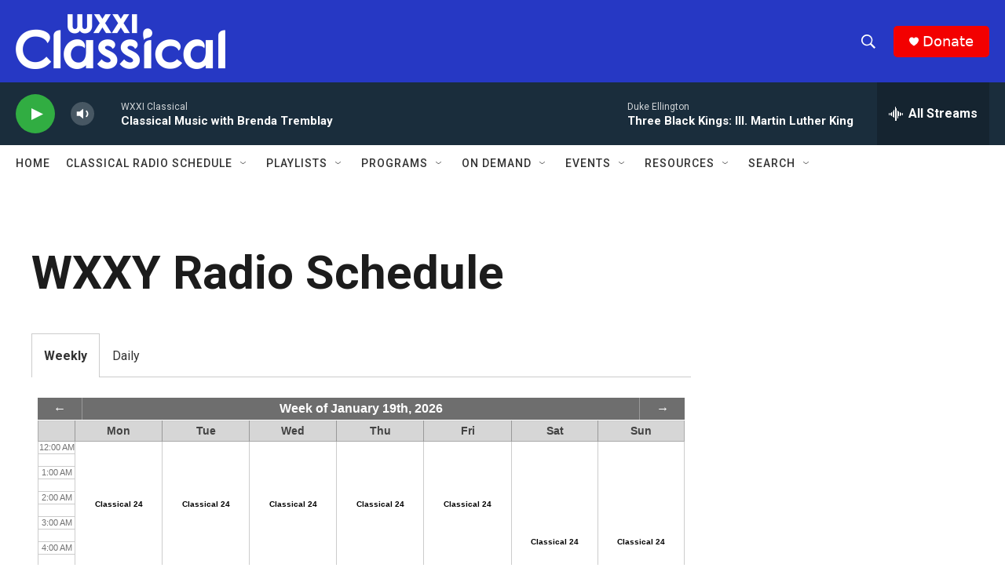

--- FILE ---
content_type: text/html; charset=utf-8
request_url: https://www.google.com/recaptcha/api2/aframe
body_size: 267
content:
<!DOCTYPE HTML><html><head><meta http-equiv="content-type" content="text/html; charset=UTF-8"></head><body><script nonce="WXAaNQNAt-JlJ7LO3WyEaw">/** Anti-fraud and anti-abuse applications only. See google.com/recaptcha */ try{var clients={'sodar':'https://pagead2.googlesyndication.com/pagead/sodar?'};window.addEventListener("message",function(a){try{if(a.source===window.parent){var b=JSON.parse(a.data);var c=clients[b['id']];if(c){var d=document.createElement('img');d.src=c+b['params']+'&rc='+(localStorage.getItem("rc::a")?sessionStorage.getItem("rc::b"):"");window.document.body.appendChild(d);sessionStorage.setItem("rc::e",parseInt(sessionStorage.getItem("rc::e")||0)+1);localStorage.setItem("rc::h",'1768828459721');}}}catch(b){}});window.parent.postMessage("_grecaptcha_ready", "*");}catch(b){}</script></body></html>

--- FILE ---
content_type: text/javascript; charset=utf-8
request_url: https://api.composer.nprstations.org/v1/widget/57a9ecc5e1c82b0b1f6ba784/week?callback=jQuery17206237100610154587_1768828457998&format=jsonp&date=2026-01-19%2C2026-01-25&times=true&_=1768828458356
body_size: 5622
content:
/**/ typeof jQuery17206237100610154587_1768828457998 === 'function' && jQuery17206237100610154587_1768828457998("<!--WEEKLY WIDGET --><div class=\"whatson-content\"><table width=\"100%\" border=\"0\" cellspacing=\"0\" cellpadding=\"0\" class=\"weekly\"><thead><tr><th class=\"whatson-startTime\"></th><th class=\"whatson-weekday\">Mon</th><th class=\"whatson-weekday\">Tue</th><th class=\"whatson-weekday\">Wed</th><th class=\"whatson-weekday\">Thu</th><th class=\"whatson-weekday\">Fri</th><th class=\"whatson-weekday\">Sat</th><th class=\"whatson-weekday\">Sun</th></tr></thead><tbody><tr><td class=\"whatson-startTime\" >12:00 AM</td><td rowspan=\"300\" class=\"weekly_program_name\"><a href=\"https://www.wxxiclassical.org/show/classical-24\" target=\"_blank\"><strong>Classical 24</strong><p>A nationally syndicated classical music service dedicated to live classical music</p></a></td><td rowspan=\"300\" class=\"weekly_program_name\"><a href=\"https://www.wxxiclassical.org/show/classical-24\" target=\"_blank\"><strong>Classical 24</strong><p>A nationally syndicated classical music service dedicated to live classical music</p></a></td><td rowspan=\"300\" class=\"weekly_program_name\"><a href=\"https://www.wxxiclassical.org/show/classical-24\" target=\"_blank\"><strong>Classical 24</strong><p>A nationally syndicated classical music service dedicated to live classical music</p></a></td><td rowspan=\"300\" class=\"weekly_program_name\"><a href=\"https://www.wxxiclassical.org/show/classical-24\" target=\"_blank\"><strong>Classical 24</strong><p>A nationally syndicated classical music service dedicated to live classical music</p></a></td><td rowspan=\"300\" class=\"weekly_program_name\"><a href=\"https://www.wxxiclassical.org/show/classical-24\" target=\"_blank\"><strong>Classical 24</strong><p>A nationally syndicated classical music service dedicated to live classical music</p></a></td><td rowspan=\"480\" class=\"weekly_program_name\"><a href=\"https://www.wxxiclassical.org/show/classical-24\" target=\"_blank\"><strong>Classical 24</strong><p>A nationally syndicated classical music service dedicated to live classical music</p></a></td><td rowspan=\"480\" class=\"weekly_program_name\"><a href=\"https://www.wxxiclassical.org/show/classical-24\" target=\"_blank\"><strong>Classical 24</strong><p>A nationally syndicated classical music service dedicated to live classical music</p></a></td></tr><tr><td></td></tr><tr><td></td></tr><tr><td></td></tr><tr><td></td></tr><tr><td></td></tr><tr><td></td></tr><tr><td></td></tr><tr><td></td></tr><tr><td></td></tr><tr><td></td></tr><tr><td></td></tr><tr><td></td></tr><tr><td></td></tr><tr><td></td></tr><tr><td></td></tr><tr><td></td></tr><tr><td></td></tr><tr><td></td></tr><tr><td></td></tr><tr><td></td></tr><tr><td></td></tr><tr><td></td></tr><tr><td></td></tr><tr><td></td></tr><tr><td></td></tr><tr><td></td></tr><tr><td></td></tr><tr><td></td></tr><tr><td></td></tr><tr><td class=\"whatson-startTime\" >&nbsp;</td></tr><tr><td></td></tr><tr><td></td></tr><tr><td></td></tr><tr><td></td></tr><tr><td></td></tr><tr><td></td></tr><tr><td></td></tr><tr><td></td></tr><tr><td></td></tr><tr><td></td></tr><tr><td></td></tr><tr><td></td></tr><tr><td></td></tr><tr><td></td></tr><tr><td></td></tr><tr><td></td></tr><tr><td></td></tr><tr><td></td></tr><tr><td></td></tr><tr><td></td></tr><tr><td></td></tr><tr><td></td></tr><tr><td></td></tr><tr><td></td></tr><tr><td></td></tr><tr><td></td></tr><tr><td></td></tr><tr><td></td></tr><tr><td></td></tr><tr><td class=\"whatson-startTime\" >1:00 AM</td></tr><tr><td></td></tr><tr><td></td></tr><tr><td></td></tr><tr><td></td></tr><tr><td></td></tr><tr><td></td></tr><tr><td></td></tr><tr><td></td></tr><tr><td></td></tr><tr><td></td></tr><tr><td></td></tr><tr><td></td></tr><tr><td></td></tr><tr><td></td></tr><tr><td></td></tr><tr><td></td></tr><tr><td></td></tr><tr><td></td></tr><tr><td></td></tr><tr><td></td></tr><tr><td></td></tr><tr><td></td></tr><tr><td></td></tr><tr><td></td></tr><tr><td></td></tr><tr><td></td></tr><tr><td></td></tr><tr><td></td></tr><tr><td></td></tr><tr><td class=\"whatson-startTime\" >&nbsp;</td></tr><tr><td></td></tr><tr><td></td></tr><tr><td></td></tr><tr><td></td></tr><tr><td></td></tr><tr><td></td></tr><tr><td></td></tr><tr><td></td></tr><tr><td></td></tr><tr><td></td></tr><tr><td></td></tr><tr><td></td></tr><tr><td></td></tr><tr><td></td></tr><tr><td></td></tr><tr><td></td></tr><tr><td></td></tr><tr><td></td></tr><tr><td></td></tr><tr><td></td></tr><tr><td></td></tr><tr><td></td></tr><tr><td></td></tr><tr><td></td></tr><tr><td></td></tr><tr><td></td></tr><tr><td></td></tr><tr><td></td></tr><tr><td></td></tr><tr><td class=\"whatson-startTime\" >2:00 AM</td></tr><tr><td></td></tr><tr><td></td></tr><tr><td></td></tr><tr><td></td></tr><tr><td></td></tr><tr><td></td></tr><tr><td></td></tr><tr><td></td></tr><tr><td></td></tr><tr><td></td></tr><tr><td></td></tr><tr><td></td></tr><tr><td></td></tr><tr><td></td></tr><tr><td></td></tr><tr><td></td></tr><tr><td></td></tr><tr><td></td></tr><tr><td></td></tr><tr><td></td></tr><tr><td></td></tr><tr><td></td></tr><tr><td></td></tr><tr><td></td></tr><tr><td></td></tr><tr><td></td></tr><tr><td></td></tr><tr><td></td></tr><tr><td></td></tr><tr><td class=\"whatson-startTime\" >&nbsp;</td></tr><tr><td></td></tr><tr><td></td></tr><tr><td></td></tr><tr><td></td></tr><tr><td></td></tr><tr><td></td></tr><tr><td></td></tr><tr><td></td></tr><tr><td></td></tr><tr><td></td></tr><tr><td></td></tr><tr><td></td></tr><tr><td></td></tr><tr><td></td></tr><tr><td></td></tr><tr><td></td></tr><tr><td></td></tr><tr><td></td></tr><tr><td></td></tr><tr><td></td></tr><tr><td></td></tr><tr><td></td></tr><tr><td></td></tr><tr><td></td></tr><tr><td></td></tr><tr><td></td></tr><tr><td></td></tr><tr><td></td></tr><tr><td></td></tr><tr><td class=\"whatson-startTime\" >3:00 AM</td></tr><tr><td></td></tr><tr><td></td></tr><tr><td></td></tr><tr><td></td></tr><tr><td></td></tr><tr><td></td></tr><tr><td></td></tr><tr><td></td></tr><tr><td></td></tr><tr><td></td></tr><tr><td></td></tr><tr><td></td></tr><tr><td></td></tr><tr><td></td></tr><tr><td></td></tr><tr><td></td></tr><tr><td></td></tr><tr><td></td></tr><tr><td></td></tr><tr><td></td></tr><tr><td></td></tr><tr><td></td></tr><tr><td></td></tr><tr><td></td></tr><tr><td></td></tr><tr><td></td></tr><tr><td></td></tr><tr><td></td></tr><tr><td></td></tr><tr><td class=\"whatson-startTime\" >&nbsp;</td></tr><tr><td></td></tr><tr><td></td></tr><tr><td></td></tr><tr><td></td></tr><tr><td></td></tr><tr><td></td></tr><tr><td></td></tr><tr><td></td></tr><tr><td></td></tr><tr><td></td></tr><tr><td></td></tr><tr><td></td></tr><tr><td></td></tr><tr><td></td></tr><tr><td></td></tr><tr><td></td></tr><tr><td></td></tr><tr><td></td></tr><tr><td></td></tr><tr><td></td></tr><tr><td></td></tr><tr><td></td></tr><tr><td></td></tr><tr><td></td></tr><tr><td></td></tr><tr><td></td></tr><tr><td></td></tr><tr><td></td></tr><tr><td></td></tr><tr><td class=\"whatson-startTime\" >4:00 AM</td></tr><tr><td></td></tr><tr><td></td></tr><tr><td></td></tr><tr><td></td></tr><tr><td></td></tr><tr><td></td></tr><tr><td></td></tr><tr><td></td></tr><tr><td></td></tr><tr><td></td></tr><tr><td></td></tr><tr><td></td></tr><tr><td></td></tr><tr><td></td></tr><tr><td></td></tr><tr><td></td></tr><tr><td></td></tr><tr><td></td></tr><tr><td></td></tr><tr><td></td></tr><tr><td></td></tr><tr><td></td></tr><tr><td></td></tr><tr><td></td></tr><tr><td></td></tr><tr><td></td></tr><tr><td></td></tr><tr><td></td></tr><tr><td></td></tr><tr><td class=\"whatson-startTime\" >&nbsp;</td></tr><tr><td></td></tr><tr><td></td></tr><tr><td></td></tr><tr><td></td></tr><tr><td></td></tr><tr><td></td></tr><tr><td></td></tr><tr><td></td></tr><tr><td></td></tr><tr><td></td></tr><tr><td></td></tr><tr><td></td></tr><tr><td></td></tr><tr><td></td></tr><tr><td></td></tr><tr><td></td></tr><tr><td></td></tr><tr><td></td></tr><tr><td></td></tr><tr><td></td></tr><tr><td></td></tr><tr><td></td></tr><tr><td></td></tr><tr><td></td></tr><tr><td></td></tr><tr><td></td></tr><tr><td></td></tr><tr><td></td></tr><tr><td></td></tr><tr><td class=\"whatson-startTime\" >5:00 AM</td><td rowspan=\"180\" class=\"weekly_program_name\"><a href=\"http://www.npr.org/programs/morning-edition/\" target=\"_blank\"><strong>Morning Edition</strong><p>Morning Edition takes listeners around the country and the world with two hours of multi-faceted stories and commentaries that inform, challenge and occasionally amuse.</p></a></td><td rowspan=\"180\" class=\"weekly_program_name\"><a href=\"http://www.npr.org/programs/morning-edition/\" target=\"_blank\"><strong>Morning Edition</strong><p>Morning Edition takes listeners around the country and the world with two hours of multi-faceted stories and commentaries that inform, challenge and occasionally amuse.</p></a></td><td rowspan=\"180\" class=\"weekly_program_name\"><a href=\"http://www.npr.org/programs/morning-edition/\" target=\"_blank\"><strong>Morning Edition</strong><p>Morning Edition takes listeners around the country and the world with two hours of multi-faceted stories and commentaries that inform, challenge and occasionally amuse.</p></a></td><td rowspan=\"180\" class=\"weekly_program_name\"><a href=\"http://www.npr.org/programs/morning-edition/\" target=\"_blank\"><strong>Morning Edition</strong><p>Morning Edition takes listeners around the country and the world with two hours of multi-faceted stories and commentaries that inform, challenge and occasionally amuse.</p></a></td><td rowspan=\"180\" class=\"weekly_program_name\"><a href=\"http://www.npr.org/programs/morning-edition/\" target=\"_blank\"><strong>Morning Edition</strong><p>Morning Edition takes listeners around the country and the world with two hours of multi-faceted stories and commentaries that inform, challenge and occasionally amuse.</p></a></td></tr><tr><td></td></tr><tr><td></td></tr><tr><td></td></tr><tr><td></td></tr><tr><td></td></tr><tr><td></td></tr><tr><td></td></tr><tr><td></td></tr><tr><td></td></tr><tr><td></td></tr><tr><td></td></tr><tr><td></td></tr><tr><td></td></tr><tr><td></td></tr><tr><td></td></tr><tr><td></td></tr><tr><td></td></tr><tr><td></td></tr><tr><td></td></tr><tr><td></td></tr><tr><td></td></tr><tr><td></td></tr><tr><td></td></tr><tr><td></td></tr><tr><td></td></tr><tr><td></td></tr><tr><td></td></tr><tr><td></td></tr><tr><td></td></tr><tr><td class=\"whatson-startTime\" >&nbsp;</td></tr><tr><td></td></tr><tr><td></td></tr><tr><td></td></tr><tr><td></td></tr><tr><td></td></tr><tr><td></td></tr><tr><td></td></tr><tr><td></td></tr><tr><td></td></tr><tr><td></td></tr><tr><td></td></tr><tr><td></td></tr><tr><td></td></tr><tr><td></td></tr><tr><td></td></tr><tr><td></td></tr><tr><td></td></tr><tr><td></td></tr><tr><td></td></tr><tr><td></td></tr><tr><td></td></tr><tr><td></td></tr><tr><td></td></tr><tr><td></td></tr><tr><td></td></tr><tr><td></td></tr><tr><td></td></tr><tr><td></td></tr><tr><td></td></tr><tr><td class=\"whatson-startTime\" >6:00 AM</td></tr><tr><td></td></tr><tr><td></td></tr><tr><td></td></tr><tr><td></td></tr><tr><td></td></tr><tr><td></td></tr><tr><td></td></tr><tr><td></td></tr><tr><td></td></tr><tr><td></td></tr><tr><td></td></tr><tr><td></td></tr><tr><td></td></tr><tr><td></td></tr><tr><td></td></tr><tr><td></td></tr><tr><td></td></tr><tr><td></td></tr><tr><td></td></tr><tr><td></td></tr><tr><td></td></tr><tr><td></td></tr><tr><td></td></tr><tr><td></td></tr><tr><td></td></tr><tr><td></td></tr><tr><td></td></tr><tr><td></td></tr><tr><td></td></tr><tr><td class=\"whatson-startTime\" >&nbsp;</td></tr><tr><td></td></tr><tr><td></td></tr><tr><td></td></tr><tr><td></td></tr><tr><td></td></tr><tr><td></td></tr><tr><td></td></tr><tr><td></td></tr><tr><td></td></tr><tr><td></td></tr><tr><td></td></tr><tr><td></td></tr><tr><td></td></tr><tr><td></td></tr><tr><td></td></tr><tr><td></td></tr><tr><td></td></tr><tr><td></td></tr><tr><td></td></tr><tr><td></td></tr><tr><td></td></tr><tr><td></td></tr><tr><td></td></tr><tr><td></td></tr><tr><td></td></tr><tr><td></td></tr><tr><td></td></tr><tr><td></td></tr><tr><td></td></tr><tr><td class=\"whatson-startTime\" >7:00 AM</td></tr><tr><td></td></tr><tr><td></td></tr><tr><td></td></tr><tr><td></td></tr><tr><td></td></tr><tr><td></td></tr><tr><td></td></tr><tr><td></td></tr><tr><td></td></tr><tr><td></td></tr><tr><td></td></tr><tr><td></td></tr><tr><td></td></tr><tr><td></td></tr><tr><td></td></tr><tr><td></td></tr><tr><td></td></tr><tr><td></td></tr><tr><td></td></tr><tr><td></td></tr><tr><td></td></tr><tr><td></td></tr><tr><td></td></tr><tr><td></td></tr><tr><td></td></tr><tr><td></td></tr><tr><td></td></tr><tr><td></td></tr><tr><td></td></tr><tr><td class=\"whatson-startTime\" >&nbsp;</td></tr><tr><td></td></tr><tr><td></td></tr><tr><td></td></tr><tr><td></td></tr><tr><td></td></tr><tr><td></td></tr><tr><td></td></tr><tr><td></td></tr><tr><td></td></tr><tr><td></td></tr><tr><td></td></tr><tr><td></td></tr><tr><td></td></tr><tr><td></td></tr><tr><td></td></tr><tr><td></td></tr><tr><td></td></tr><tr><td></td></tr><tr><td></td></tr><tr><td></td></tr><tr><td></td></tr><tr><td></td></tr><tr><td></td></tr><tr><td></td></tr><tr><td></td></tr><tr><td></td></tr><tr><td></td></tr><tr><td></td></tr><tr><td></td></tr><tr><td class=\"whatson-startTime\" >8:00 AM</td><td rowspan=\"120\" class=\"weekly_program_name\"><a href=\"https://www.wxxiclassical.org/show/classical-music-with-brenda-tremblay\" target=\"_blank\"><strong>Classical Music with Brenda Tremblay</strong><p>Brenda Tremblay is the host and producer of Classical 91.5 FM on weekday mornings.  You'll hear classical music, arts features, the Writer's Almanac and the Composer's Datebook.</p></a></td><td rowspan=\"120\" class=\"weekly_program_name\"><a href=\"https://www.wxxiclassical.org/show/classical-music-with-brenda-tremblay\" target=\"_blank\"><strong>Classical Music with Brenda Tremblay</strong><p>Brenda Tremblay is the host and producer of Classical 91.5 FM on weekday mornings.  You'll hear classical music, arts features, the Writer's Almanac and the Composer's Datebook.</p></a></td><td rowspan=\"120\" class=\"weekly_program_name\"><a href=\"https://www.wxxiclassical.org/show/classical-music-with-brenda-tremblay\" target=\"_blank\"><strong>Classical Music with Brenda Tremblay</strong><p>Brenda Tremblay is the host and producer of Classical 91.5 FM on weekday mornings.  You'll hear classical music, arts features, the Writer's Almanac and the Composer's Datebook.</p></a></td><td rowspan=\"120\" class=\"weekly_program_name\"><a href=\"https://www.wxxiclassical.org/show/classical-music-with-brenda-tremblay\" target=\"_blank\"><strong>Classical Music with Brenda Tremblay</strong><p>Brenda Tremblay is the host and producer of Classical 91.5 FM on weekday mornings.  You'll hear classical music, arts features, the Writer's Almanac and the Composer's Datebook.</p></a></td><td rowspan=\"120\" class=\"weekly_program_name\"><a href=\"https://www.wxxiclassical.org/show/classical-music-with-brenda-tremblay\" target=\"_blank\"><strong>Classical Music with Brenda Tremblay</strong><p>Brenda Tremblay is the host and producer of Classical 91.5 FM on weekday mornings.  You'll hear classical music, arts features, the Writer's Almanac and the Composer's Datebook.</p></a></td><td rowspan=\"120\" class=\"weekly_program_name\"><a href=\"http://www.npr.org/programs/weekend-edition-saturday/\" target=\"_blank\"><strong>Weekend Edition</strong><p>The program wraps up the week's news and offers a mix of analysis and features on a wide range of topics, including arts, sports, entertainment, and human interest stories.</p></a></td><td rowspan=\"120\" class=\"weekly_program_name\"><a href=\"https://www.wxxiclassical.org/show/with-heart-and-voice\" target=\"_blank\"><strong>With Heart and Voice</strong><p>With Heart and Voice presents sacred music that spans the full range of Western classical music, from the Gothic period through the 21st century, with occasional surprises from the non-western tradition. The program, hosted by Peter DuBois, celebrates the seasons of the liturgical year and focuses on the richness and beauty of sacred music.</p></a></td></tr><tr><td></td></tr><tr><td></td></tr><tr><td></td></tr><tr><td></td></tr><tr><td></td></tr><tr><td></td></tr><tr><td></td></tr><tr><td></td></tr><tr><td></td></tr><tr><td></td></tr><tr><td></td></tr><tr><td></td></tr><tr><td></td></tr><tr><td></td></tr><tr><td></td></tr><tr><td></td></tr><tr><td></td></tr><tr><td></td></tr><tr><td></td></tr><tr><td></td></tr><tr><td></td></tr><tr><td></td></tr><tr><td></td></tr><tr><td></td></tr><tr><td></td></tr><tr><td></td></tr><tr><td></td></tr><tr><td></td></tr><tr><td></td></tr><tr><td class=\"whatson-startTime\" >&nbsp;</td></tr><tr><td></td></tr><tr><td></td></tr><tr><td></td></tr><tr><td></td></tr><tr><td></td></tr><tr><td></td></tr><tr><td></td></tr><tr><td></td></tr><tr><td></td></tr><tr><td></td></tr><tr><td></td></tr><tr><td></td></tr><tr><td></td></tr><tr><td></td></tr><tr><td></td></tr><tr><td></td></tr><tr><td></td></tr><tr><td></td></tr><tr><td></td></tr><tr><td></td></tr><tr><td></td></tr><tr><td></td></tr><tr><td></td></tr><tr><td></td></tr><tr><td></td></tr><tr><td></td></tr><tr><td></td></tr><tr><td></td></tr><tr><td></td></tr><tr><td class=\"whatson-startTime\" >9:00 AM</td></tr><tr><td></td></tr><tr><td></td></tr><tr><td></td></tr><tr><td></td></tr><tr><td></td></tr><tr><td></td></tr><tr><td></td></tr><tr><td></td></tr><tr><td></td></tr><tr><td></td></tr><tr><td></td></tr><tr><td></td></tr><tr><td></td></tr><tr><td></td></tr><tr><td></td></tr><tr><td></td></tr><tr><td></td></tr><tr><td></td></tr><tr><td></td></tr><tr><td></td></tr><tr><td></td></tr><tr><td></td></tr><tr><td></td></tr><tr><td></td></tr><tr><td></td></tr><tr><td></td></tr><tr><td></td></tr><tr><td></td></tr><tr><td></td></tr><tr><td class=\"whatson-startTime\" >&nbsp;</td></tr><tr><td></td></tr><tr><td></td></tr><tr><td></td></tr><tr><td></td></tr><tr><td></td></tr><tr><td></td></tr><tr><td></td></tr><tr><td></td></tr><tr><td></td></tr><tr><td></td></tr><tr><td></td></tr><tr><td></td></tr><tr><td></td></tr><tr><td></td></tr><tr><td></td></tr><tr><td></td></tr><tr><td></td></tr><tr><td></td></tr><tr><td></td></tr><tr><td></td></tr><tr><td></td></tr><tr><td></td></tr><tr><td></td></tr><tr><td></td></tr><tr><td></td></tr><tr><td></td></tr><tr><td></td></tr><tr><td></td></tr><tr><td></td></tr><tr><td class=\"whatson-startTime\" >10:00 AM</td><td rowspan=\"120\" class=\"weekly_program_name\"><a href=\"https://www.wxxiclassical.org/show/performance-today\" target=\"_blank\"><strong>Performance Today with Valerie Kahler</strong><p>Performance Today is a two-hour unique celebration of today’s art of classical music delivered by classical music host and commentator Valerie Kahler.</p></a></td><td rowspan=\"120\" class=\"weekly_program_name\"><a href=\"https://www.wxxiclassical.org/show/performance-today\" target=\"_blank\"><strong>Performance Today with Valerie Kahler</strong><p>Performance Today is a two-hour unique celebration of today’s art of classical music delivered by classical music host and commentator Valerie Kahler.</p></a></td><td rowspan=\"120\" class=\"weekly_program_name\"><a href=\"https://www.wxxiclassical.org/show/performance-today\" target=\"_blank\"><strong>Performance Today with Valerie Kahler</strong><p>Performance Today is a two-hour unique celebration of today’s art of classical music delivered by classical music host and commentator Valerie Kahler.</p></a></td><td rowspan=\"120\" class=\"weekly_program_name\"><a href=\"https://www.wxxiclassical.org/show/performance-today\" target=\"_blank\"><strong>Performance Today with Valerie Kahler</strong><p>Performance Today is a two-hour unique celebration of today’s art of classical music delivered by classical music host and commentator Valerie Kahler.</p></a></td><td rowspan=\"120\" class=\"weekly_program_name\"><a href=\"https://www.wxxiclassical.org/show/performance-today\" target=\"_blank\"><strong>Performance Today with Valerie Kahler</strong><p>Performance Today is a two-hour unique celebration of today’s art of classical music delivered by classical music host and commentator Valerie Kahler.</p></a></td><td rowspan=\"60\" class=\"weekly_program_name\"><strong>Wait Wait... Don't Tell Me!</strong></td><td rowspan=\"180\" class=\"weekly_program_name\"><a href=\"https://www.wxxiclassical.org/show/sunday-baroque-with-suzanne-bona\" target=\"_blank\"><strong>Sunday Baroque with Suzanne Bona</strong><p>Sunday Baroque is a celebration of beloved and appealing music from the baroque era (1600-1750) and the years leading up to it.  Host Suzanne Bona is a classically trained flutist, radio aficionado, avid reader, jogger, culinary explorer, and cat lover.</p></a></td></tr><tr><td></td></tr><tr><td></td></tr><tr><td></td></tr><tr><td></td></tr><tr><td></td></tr><tr><td></td></tr><tr><td></td></tr><tr><td></td></tr><tr><td></td></tr><tr><td></td></tr><tr><td></td></tr><tr><td></td></tr><tr><td></td></tr><tr><td></td></tr><tr><td></td></tr><tr><td></td></tr><tr><td></td></tr><tr><td></td></tr><tr><td></td></tr><tr><td></td></tr><tr><td></td></tr><tr><td></td></tr><tr><td></td></tr><tr><td></td></tr><tr><td></td></tr><tr><td></td></tr><tr><td></td></tr><tr><td></td></tr><tr><td></td></tr><tr><td class=\"whatson-startTime\" >&nbsp;</td></tr><tr><td></td></tr><tr><td></td></tr><tr><td></td></tr><tr><td></td></tr><tr><td></td></tr><tr><td></td></tr><tr><td></td></tr><tr><td></td></tr><tr><td></td></tr><tr><td></td></tr><tr><td></td></tr><tr><td></td></tr><tr><td></td></tr><tr><td></td></tr><tr><td></td></tr><tr><td></td></tr><tr><td></td></tr><tr><td></td></tr><tr><td></td></tr><tr><td></td></tr><tr><td></td></tr><tr><td></td></tr><tr><td></td></tr><tr><td></td></tr><tr><td></td></tr><tr><td></td></tr><tr><td></td></tr><tr><td></td></tr><tr><td></td></tr><tr><td class=\"whatson-startTime\" >11:00 AM</td><td rowspan=\"60\" class=\"weekly_program_name\"><a href=\"https://www.wxxiclassical.org/show/chamber-music-society-of-lincoln-center\" target=\"_blank\"><strong>Chamber Music Society of Lincoln Center</strong><p>The Chamber Music Society of Lincoln Center’s radio series season features 52 one hour programs drawn from live performances.</p></a></td></tr><tr><td></td></tr><tr><td></td></tr><tr><td></td></tr><tr><td></td></tr><tr><td></td></tr><tr><td></td></tr><tr><td></td></tr><tr><td></td></tr><tr><td></td></tr><tr><td></td></tr><tr><td></td></tr><tr><td></td></tr><tr><td></td></tr><tr><td></td></tr><tr><td></td></tr><tr><td></td></tr><tr><td></td></tr><tr><td></td></tr><tr><td></td></tr><tr><td></td></tr><tr><td></td></tr><tr><td></td></tr><tr><td></td></tr><tr><td></td></tr><tr><td></td></tr><tr><td></td></tr><tr><td></td></tr><tr><td></td></tr><tr><td></td></tr><tr><td class=\"whatson-startTime\" >&nbsp;</td></tr><tr><td></td></tr><tr><td></td></tr><tr><td></td></tr><tr><td></td></tr><tr><td></td></tr><tr><td></td></tr><tr><td></td></tr><tr><td></td></tr><tr><td></td></tr><tr><td></td></tr><tr><td></td></tr><tr><td></td></tr><tr><td></td></tr><tr><td></td></tr><tr><td></td></tr><tr><td></td></tr><tr><td></td></tr><tr><td></td></tr><tr><td></td></tr><tr><td></td></tr><tr><td></td></tr><tr><td></td></tr><tr><td></td></tr><tr><td></td></tr><tr><td></td></tr><tr><td></td></tr><tr><td></td></tr><tr><td></td></tr><tr><td></td></tr><tr><td class=\"whatson-startTime\" >12:00 PM</td><td rowspan=\"240\" class=\"weekly_program_name\"><a href=\"https://www.wxxiclassical.org/show/classical-music-with-steve-johnson\" target=\"_blank\"><strong>Classical Music with Steve Johnson</strong></a></td><td rowspan=\"240\" class=\"weekly_program_name\"><a href=\"https://www.wxxiclassical.org/show/classical-music-with-steve-johnson\" target=\"_blank\"><strong>Classical Music with Steve Johnson</strong></a></td><td rowspan=\"240\" class=\"weekly_program_name\"><a href=\"https://www.wxxiclassical.org/show/classical-music-with-steve-johnson\" target=\"_blank\"><strong>Classical Music with Steve Johnson</strong></a></td><td rowspan=\"240\" class=\"weekly_program_name\"><a href=\"https://www.wxxiclassical.org/show/classical-music-with-steve-johnson\" target=\"_blank\"><strong>Classical Music with Steve Johnson</strong></a></td><td rowspan=\"240\" class=\"weekly_program_name\"><a href=\"https://www.wxxiclassical.org/show/classical-music-with-steve-johnson\" target=\"_blank\"><strong>Classical Music with Steve Johnson</strong></a></td><td rowspan=\"60\" class=\"weekly_program_name\"><a href=\"https://www.wxxiclassical.org/show/classical-music-with-marianne-carberry\" target=\"_blank\"><strong>Classical Music with Marianne Carberry</strong><p>Marianne Carberry presents afternoon classical music to accompany your Saturday activities and to bridge between the Opera and APHC.</p></a></td></tr><tr><td></td></tr><tr><td></td></tr><tr><td></td></tr><tr><td></td></tr><tr><td></td></tr><tr><td></td></tr><tr><td></td></tr><tr><td></td></tr><tr><td></td></tr><tr><td></td></tr><tr><td></td></tr><tr><td></td></tr><tr><td></td></tr><tr><td></td></tr><tr><td></td></tr><tr><td></td></tr><tr><td></td></tr><tr><td></td></tr><tr><td></td></tr><tr><td></td></tr><tr><td></td></tr><tr><td></td></tr><tr><td></td></tr><tr><td></td></tr><tr><td></td></tr><tr><td></td></tr><tr><td></td></tr><tr><td></td></tr><tr><td></td></tr><tr><td class=\"whatson-startTime\" >&nbsp;</td></tr><tr><td></td></tr><tr><td></td></tr><tr><td></td></tr><tr><td></td></tr><tr><td></td></tr><tr><td></td></tr><tr><td></td></tr><tr><td></td></tr><tr><td></td></tr><tr><td></td></tr><tr><td></td></tr><tr><td></td></tr><tr><td></td></tr><tr><td></td></tr><tr><td></td></tr><tr><td></td></tr><tr><td></td></tr><tr><td></td></tr><tr><td></td></tr><tr><td></td></tr><tr><td></td></tr><tr><td></td></tr><tr><td></td></tr><tr><td></td></tr><tr><td></td></tr><tr><td></td></tr><tr><td></td></tr><tr><td></td></tr><tr><td></td></tr><tr><td class=\"whatson-startTime\" >1:00 PM</td><td rowspan=\"120\" class=\"weekly_program_name\"><a href=\"https://www.wxxiclassical.org/show/the-metropolitan-opera\" target=\"_blank\"><strong>The Robert K. Johnson Metropolitan Opera</strong><p>The Robert K. Johnson Metropolitan Opera season</p></a></td><td rowspan=\"120\" class=\"weekly_program_name\"><a href=\"https://www.wxxiclassical.org/show/classical-music-with-joshua-bassette\" target=\"_blank\"><strong>Classical Music with Joshua Bassette</strong><p>Locally hosted classical music</p></a></td></tr><tr><td></td></tr><tr><td></td></tr><tr><td></td></tr><tr><td></td></tr><tr><td></td></tr><tr><td></td></tr><tr><td></td></tr><tr><td></td></tr><tr><td></td></tr><tr><td></td></tr><tr><td></td></tr><tr><td></td></tr><tr><td></td></tr><tr><td></td></tr><tr><td></td></tr><tr><td></td></tr><tr><td></td></tr><tr><td></td></tr><tr><td></td></tr><tr><td></td></tr><tr><td></td></tr><tr><td></td></tr><tr><td></td></tr><tr><td></td></tr><tr><td></td></tr><tr><td></td></tr><tr><td></td></tr><tr><td></td></tr><tr><td></td></tr><tr><td class=\"whatson-startTime\" >&nbsp;</td></tr><tr><td></td></tr><tr><td></td></tr><tr><td></td></tr><tr><td></td></tr><tr><td></td></tr><tr><td></td></tr><tr><td></td></tr><tr><td></td></tr><tr><td></td></tr><tr><td></td></tr><tr><td></td></tr><tr><td></td></tr><tr><td></td></tr><tr><td></td></tr><tr><td></td></tr><tr><td></td></tr><tr><td></td></tr><tr><td></td></tr><tr><td></td></tr><tr><td></td></tr><tr><td></td></tr><tr><td></td></tr><tr><td></td></tr><tr><td></td></tr><tr><td></td></tr><tr><td></td></tr><tr><td></td></tr><tr><td></td></tr><tr><td></td></tr><tr><td class=\"whatson-startTime\" >2:00 PM</td></tr><tr><td></td></tr><tr><td></td></tr><tr><td></td></tr><tr><td></td></tr><tr><td></td></tr><tr><td></td></tr><tr><td></td></tr><tr><td></td></tr><tr><td></td></tr><tr><td></td></tr><tr><td></td></tr><tr><td></td></tr><tr><td></td></tr><tr><td></td></tr><tr><td></td></tr><tr><td></td></tr><tr><td></td></tr><tr><td></td></tr><tr><td></td></tr><tr><td></td></tr><tr><td></td></tr><tr><td></td></tr><tr><td></td></tr><tr><td></td></tr><tr><td></td></tr><tr><td></td></tr><tr><td></td></tr><tr><td></td></tr><tr><td></td></tr><tr><td class=\"whatson-startTime\" >&nbsp;</td></tr><tr><td></td></tr><tr><td></td></tr><tr><td></td></tr><tr><td></td></tr><tr><td></td></tr><tr><td></td></tr><tr><td></td></tr><tr><td></td></tr><tr><td></td></tr><tr><td></td></tr><tr><td></td></tr><tr><td></td></tr><tr><td></td></tr><tr><td></td></tr><tr><td></td></tr><tr><td></td></tr><tr><td></td></tr><tr><td></td></tr><tr><td></td></tr><tr><td></td></tr><tr><td></td></tr><tr><td></td></tr><tr><td></td></tr><tr><td></td></tr><tr><td></td></tr><tr><td></td></tr><tr><td></td></tr><tr><td></td></tr><tr><td></td></tr><tr><td class=\"whatson-startTime\" >3:00 PM</td><td rowspan=\"180\" class=\"weekly_program_name\"><a href=\"https://www.wxxiclassical.org/show/classical-music-with-marianne-carberry\" target=\"_blank\"><strong>Classical Music with Marianne Carberry</strong><p>Marianne Carberry presents afternoon classical music to accompany your Saturday activities and to bridge between the Opera and APHC.</p></a></td><td rowspan=\"120\" class=\"weekly_program_name\"><a href=\"https://www.wxxiclassical.org/show/the-new-york-philharmonic-orchestra\" target=\"_blank\"><strong>The New York Philharmonic Orchestra</strong><p>Founded in 1842 by a group of local musicians led by American-born Ureli Corelli Hill, the New York Philharmonic is by far the oldest symphony orchestra in the United States, and one of the oldest in the world. The New York Philharmonic, a longtime media pioneer, began radio broadcasts in 1922, and is currently represented by The New York Philharmonic This Week — syndicated nationally 52 weeks per year﻿.</p></a></td></tr><tr><td></td></tr><tr><td></td></tr><tr><td></td></tr><tr><td></td></tr><tr><td></td></tr><tr><td></td></tr><tr><td></td></tr><tr><td></td></tr><tr><td></td></tr><tr><td></td></tr><tr><td></td></tr><tr><td></td></tr><tr><td></td></tr><tr><td></td></tr><tr><td></td></tr><tr><td></td></tr><tr><td></td></tr><tr><td></td></tr><tr><td></td></tr><tr><td></td></tr><tr><td></td></tr><tr><td></td></tr><tr><td></td></tr><tr><td></td></tr><tr><td></td></tr><tr><td></td></tr><tr><td></td></tr><tr><td></td></tr><tr><td></td></tr><tr><td class=\"whatson-startTime\" >&nbsp;</td></tr><tr><td></td></tr><tr><td></td></tr><tr><td></td></tr><tr><td></td></tr><tr><td></td></tr><tr><td></td></tr><tr><td></td></tr><tr><td></td></tr><tr><td></td></tr><tr><td></td></tr><tr><td></td></tr><tr><td></td></tr><tr><td></td></tr><tr><td></td></tr><tr><td></td></tr><tr><td></td></tr><tr><td></td></tr><tr><td></td></tr><tr><td></td></tr><tr><td></td></tr><tr><td></td></tr><tr><td></td></tr><tr><td></td></tr><tr><td></td></tr><tr><td></td></tr><tr><td></td></tr><tr><td></td></tr><tr><td></td></tr><tr><td></td></tr><tr><td class=\"whatson-startTime\" >4:00 PM</td><td rowspan=\"120\" class=\"weekly_program_name\"><a href=\"http://www.npr.org/programs/all-things-considered/?station=WXXI_AM\" target=\"_blank\"><strong>All Things Considered</strong><p>Each afternoon ATC brings listeners the biggest stories of the day, thoughtful commentaries, insightful features on the quirky and the mainstream in arts and life, music and entertainment, all brought alive through sound.</p></a></td><td rowspan=\"120\" class=\"weekly_program_name\"><a href=\"http://www.npr.org/programs/all-things-considered/?station=WXXI_AM\" target=\"_blank\"><strong>All Things Considered</strong><p>Each afternoon ATC brings listeners the biggest stories of the day, thoughtful commentaries, insightful features on the quirky and the mainstream in arts and life, music and entertainment, all brought alive through sound.</p></a></td><td rowspan=\"120\" class=\"weekly_program_name\"><a href=\"http://www.npr.org/programs/all-things-considered/?station=WXXI_AM\" target=\"_blank\"><strong>All Things Considered</strong><p>Each afternoon ATC brings listeners the biggest stories of the day, thoughtful commentaries, insightful features on the quirky and the mainstream in arts and life, music and entertainment, all brought alive through sound.</p></a></td><td rowspan=\"120\" class=\"weekly_program_name\"><a href=\"http://www.npr.org/programs/all-things-considered/?station=WXXI_AM\" target=\"_blank\"><strong>All Things Considered</strong><p>Each afternoon ATC brings listeners the biggest stories of the day, thoughtful commentaries, insightful features on the quirky and the mainstream in arts and life, music and entertainment, all brought alive through sound.</p></a></td><td rowspan=\"120\" class=\"weekly_program_name\"><a href=\"http://www.npr.org/programs/all-things-considered/?station=WXXI_AM\" target=\"_blank\"><strong>All Things Considered</strong><p>Each afternoon ATC brings listeners the biggest stories of the day, thoughtful commentaries, insightful features on the quirky and the mainstream in arts and life, music and entertainment, all brought alive through sound.</p></a></td></tr><tr><td></td></tr><tr><td></td></tr><tr><td></td></tr><tr><td></td></tr><tr><td></td></tr><tr><td></td></tr><tr><td></td></tr><tr><td></td></tr><tr><td></td></tr><tr><td></td></tr><tr><td></td></tr><tr><td></td></tr><tr><td></td></tr><tr><td></td></tr><tr><td></td></tr><tr><td></td></tr><tr><td></td></tr><tr><td></td></tr><tr><td></td></tr><tr><td></td></tr><tr><td></td></tr><tr><td></td></tr><tr><td></td></tr><tr><td></td></tr><tr><td></td></tr><tr><td></td></tr><tr><td></td></tr><tr><td></td></tr><tr><td></td></tr><tr><td class=\"whatson-startTime\" >&nbsp;</td></tr><tr><td></td></tr><tr><td></td></tr><tr><td></td></tr><tr><td></td></tr><tr><td></td></tr><tr><td></td></tr><tr><td></td></tr><tr><td></td></tr><tr><td></td></tr><tr><td></td></tr><tr><td></td></tr><tr><td></td></tr><tr><td></td></tr><tr><td></td></tr><tr><td></td></tr><tr><td></td></tr><tr><td></td></tr><tr><td></td></tr><tr><td></td></tr><tr><td></td></tr><tr><td></td></tr><tr><td></td></tr><tr><td></td></tr><tr><td></td></tr><tr><td></td></tr><tr><td></td></tr><tr><td></td></tr><tr><td></td></tr><tr><td></td></tr><tr><td class=\"whatson-startTime\" >5:00 PM</td><td rowspan=\"60\" class=\"weekly_program_name\"><a href=\"https://www.wxxiclassical.org/show/from-the-top\" target=\"_blank\"><strong>From The Top</strong></a></td></tr><tr><td></td></tr><tr><td></td></tr><tr><td></td></tr><tr><td></td></tr><tr><td></td></tr><tr><td></td></tr><tr><td></td></tr><tr><td></td></tr><tr><td></td></tr><tr><td></td></tr><tr><td></td></tr><tr><td></td></tr><tr><td></td></tr><tr><td></td></tr><tr><td></td></tr><tr><td></td></tr><tr><td></td></tr><tr><td></td></tr><tr><td></td></tr><tr><td></td></tr><tr><td></td></tr><tr><td></td></tr><tr><td></td></tr><tr><td></td></tr><tr><td></td></tr><tr><td></td></tr><tr><td></td></tr><tr><td></td></tr><tr><td></td></tr><tr><td class=\"whatson-startTime\" >&nbsp;</td></tr><tr><td></td></tr><tr><td></td></tr><tr><td></td></tr><tr><td></td></tr><tr><td></td></tr><tr><td></td></tr><tr><td></td></tr><tr><td></td></tr><tr><td></td></tr><tr><td></td></tr><tr><td></td></tr><tr><td></td></tr><tr><td></td></tr><tr><td></td></tr><tr><td></td></tr><tr><td></td></tr><tr><td></td></tr><tr><td></td></tr><tr><td></td></tr><tr><td></td></tr><tr><td></td></tr><tr><td></td></tr><tr><td></td></tr><tr><td></td></tr><tr><td></td></tr><tr><td></td></tr><tr><td></td></tr><tr><td></td></tr><tr><td></td></tr><tr><td class=\"whatson-startTime\" >6:00 PM</td><td rowspan=\"60\" class=\"weekly_program_name\"><a href=\"https://www.wxxiclassical.org/show/classical-music-with-mona-seghatoleslami\" target=\"_blank\"><strong>Classical Music with Mona Seghatoleslami</strong><p>Mona Seghatoleslamiis the host and producer of Classical 91.5 FM weekdays from 2 p.m. to 7 p.m. She also hosts Live From Hochstein, Wednesdays at 12:10 p.m. (during the school year)</p></a></td><td rowspan=\"60\" class=\"weekly_program_name\"><a href=\"https://www.wxxiclassical.org/show/classical-music-with-mona-seghatoleslami\" target=\"_blank\"><strong>Classical Music with Mona Seghatoleslami</strong><p>Mona Seghatoleslamiis the host and producer of Classical 91.5 FM weekdays from 2 p.m. to 7 p.m. She also hosts Live From Hochstein, Wednesdays at 12:10 p.m. (during the school year)</p></a></td><td rowspan=\"60\" class=\"weekly_program_name\"><a href=\"https://www.wxxiclassical.org/show/classical-music-with-mona-seghatoleslami\" target=\"_blank\"><strong>Classical Music with Mona Seghatoleslami</strong><p>Mona Seghatoleslamiis the host and producer of Classical 91.5 FM weekdays from 2 p.m. to 7 p.m. She also hosts Live From Hochstein, Wednesdays at 12:10 p.m. (during the school year)</p></a></td><td rowspan=\"60\" class=\"weekly_program_name\"><a href=\"https://www.wxxiclassical.org/show/classical-music-with-mona-seghatoleslami\" target=\"_blank\"><strong>Classical Music with Mona Seghatoleslami</strong><p>Mona Seghatoleslamiis the host and producer of Classical 91.5 FM weekdays from 2 p.m. to 7 p.m. She also hosts Live From Hochstein, Wednesdays at 12:10 p.m. (during the school year)</p></a></td><td rowspan=\"60\" class=\"weekly_program_name\"><a href=\"https://www.wxxiclassical.org/show/classical-music-with-mona-seghatoleslami\" target=\"_blank\"><strong>Classical Music with Mona Seghatoleslami</strong><p>Mona Seghatoleslamiis the host and producer of Classical 91.5 FM weekdays from 2 p.m. to 7 p.m. She also hosts Live From Hochstein, Wednesdays at 12:10 p.m. (during the school year)</p></a></td><td rowspan=\"60\" class=\"weekly_program_name\"><a href=\"https://www.wxxiclassical.org/show/the-score\" target=\"_blank\"><strong>The Score</strong><p>A weekly celebration of symphonic music in film.  Movies present listeners with the most common musical experience, and host Edmund Stone, a trained Shakespearean actor from England, presents a musical experience with timely box office tie-ins and themes.</p></a></td><td rowspan=\"60\" class=\"weekly_program_name\"><a href=\"https://www.wxxiclassical.org/show/classical-guitar-alive\" target=\"_blank\"><strong>Classical Guitar Alive</strong><p>Classical Guitar Alive promotes the love of classical music with the guitar to the widest possible audience, and in innovative ways that have the greatest impact and benefit to all.  Host Tony Morris is a professional guitarist who performs as a solo guitarist and with chamber musicians.</p></a></td></tr><tr><td></td></tr><tr><td></td></tr><tr><td></td></tr><tr><td></td></tr><tr><td></td></tr><tr><td></td></tr><tr><td></td></tr><tr><td></td></tr><tr><td></td></tr><tr><td></td></tr><tr><td></td></tr><tr><td></td></tr><tr><td></td></tr><tr><td></td></tr><tr><td></td></tr><tr><td></td></tr><tr><td></td></tr><tr><td></td></tr><tr><td></td></tr><tr><td></td></tr><tr><td></td></tr><tr><td></td></tr><tr><td></td></tr><tr><td></td></tr><tr><td></td></tr><tr><td></td></tr><tr><td></td></tr><tr><td></td></tr><tr><td></td></tr><tr><td class=\"whatson-startTime\" >&nbsp;</td></tr><tr><td></td></tr><tr><td></td></tr><tr><td></td></tr><tr><td></td></tr><tr><td></td></tr><tr><td></td></tr><tr><td></td></tr><tr><td></td></tr><tr><td></td></tr><tr><td></td></tr><tr><td></td></tr><tr><td></td></tr><tr><td></td></tr><tr><td></td></tr><tr><td></td></tr><tr><td></td></tr><tr><td></td></tr><tr><td></td></tr><tr><td></td></tr><tr><td></td></tr><tr><td></td></tr><tr><td></td></tr><tr><td></td></tr><tr><td></td></tr><tr><td></td></tr><tr><td></td></tr><tr><td></td></tr><tr><td></td></tr><tr><td></td></tr><tr><td class=\"whatson-startTime\" >7:00 PM</td><td rowspan=\"60\" class=\"weekly_program_name\"><a href=\"https://www.wxxiclassical.org/show/exploring-music-with-bill-mcglaughlin\" target=\"_blank\"><strong>Exploring Music with Bill McGlaughlin</strong><p>Host Bill McGlaughlin takes listeners on a musical exploration of the times, composers, and the people behind the music.</p></a></td><td rowspan=\"60\" class=\"weekly_program_name\"><a href=\"https://www.wxxiclassical.org/show/exploring-music-with-bill-mcglaughlin\" target=\"_blank\"><strong>Exploring Music with Bill McGlaughlin</strong><p>Host Bill McGlaughlin takes listeners on a musical exploration of the times, composers, and the people behind the music.</p></a></td><td rowspan=\"60\" class=\"weekly_program_name\"><a href=\"https://www.wxxiclassical.org/show/exploring-music-with-bill-mcglaughlin\" target=\"_blank\"><strong>Exploring Music with Bill McGlaughlin</strong><p>Host Bill McGlaughlin takes listeners on a musical exploration of the times, composers, and the people behind the music.</p></a></td><td rowspan=\"60\" class=\"weekly_program_name\"><a href=\"https://www.wxxiclassical.org/show/exploring-music-with-bill-mcglaughlin\" target=\"_blank\"><strong>Exploring Music with Bill McGlaughlin</strong><p>Host Bill McGlaughlin takes listeners on a musical exploration of the times, composers, and the people behind the music.</p></a></td><td rowspan=\"60\" class=\"weekly_program_name\"><a href=\"https://www.wxxiclassical.org/show/exploring-music-with-bill-mcglaughlin\" target=\"_blank\"><strong>Exploring Music with Bill McGlaughlin</strong><p>Host Bill McGlaughlin takes listeners on a musical exploration of the times, composers, and the people behind the music.</p></a></td><td rowspan=\"60\" class=\"weekly_program_name\"><a href=\"https://www.wxxiclassical.org/show/feminine-fusion\" target=\"_blank\"><strong>Feminine Fusion</strong><p>“Feminine Fusion” is a weekly radio program that highlights the influence of women in classical music. These are the women throughout history and into the present day who create, perform, and inspire. Composer/announcer Diane Jones of WCNY-FM in Syracuse, NY is your host, and every week showcases some of these remarkable women.</p></a></td><td rowspan=\"60\" class=\"weekly_program_name\"><a href=\"https://www.wxxiclassical.org/show/with-heart-and-voice\" target=\"_blank\"><strong>With Heart and Voice</strong><p>With Heart and Voice presents sacred music that spans the full range of Western classical music, from the Gothic period through the 21st century, with occasional surprises from the non-western tradition. The program, hosted by Peter DuBois, celebrates the seasons of the liturgical year and focuses on the richness and beauty of sacred music.</p></a></td></tr><tr><td></td></tr><tr><td></td></tr><tr><td></td></tr><tr><td></td></tr><tr><td></td></tr><tr><td></td></tr><tr><td></td></tr><tr><td></td></tr><tr><td></td></tr><tr><td></td></tr><tr><td></td></tr><tr><td></td></tr><tr><td></td></tr><tr><td></td></tr><tr><td></td></tr><tr><td></td></tr><tr><td></td></tr><tr><td></td></tr><tr><td></td></tr><tr><td></td></tr><tr><td></td></tr><tr><td></td></tr><tr><td></td></tr><tr><td></td></tr><tr><td></td></tr><tr><td></td></tr><tr><td></td></tr><tr><td></td></tr><tr><td></td></tr><tr><td class=\"whatson-startTime\" >&nbsp;</td></tr><tr><td></td></tr><tr><td></td></tr><tr><td></td></tr><tr><td></td></tr><tr><td></td></tr><tr><td></td></tr><tr><td></td></tr><tr><td></td></tr><tr><td></td></tr><tr><td></td></tr><tr><td></td></tr><tr><td></td></tr><tr><td></td></tr><tr><td></td></tr><tr><td></td></tr><tr><td></td></tr><tr><td></td></tr><tr><td></td></tr><tr><td></td></tr><tr><td></td></tr><tr><td></td></tr><tr><td></td></tr><tr><td></td></tr><tr><td></td></tr><tr><td></td></tr><tr><td></td></tr><tr><td></td></tr><tr><td></td></tr><tr><td></td></tr><tr><td class=\"whatson-startTime\" >8:00 PM</td><td rowspan=\"120\" class=\"weekly_program_name\"><a href=\"https://www.wxxiclassical.org/show/performance-upstate\" target=\"_blank\"><strong>Performance Upstate</strong><p>Performance Upstate takes you into concert halls, sacred spaces, and festivals across Western and Central New York.</p></a></td><td rowspan=\"120\" class=\"weekly_program_name\"><a href=\"https://www.wxxiclassical.org/show/pittsburgh-symphony-orchestra\" target=\"_blank\"><strong>Pittsburgh Symphony Orchestra</strong><p>Enjoy a lively, exciting performance of the Pittsburgh Symphony Orchestra each week from the comfort of your living room. Host Jim Cunningham.</p></a></td><td rowspan=\"120\" class=\"weekly_program_name\"><a href=\"https://www.wxxiclassical.org/show/los-angeles-philharmonic-orchestra\" target=\"_blank\"><strong>Los Angeles Philharmonic Orchestra</strong><p>Known as Southern California’s leading performing arts institution, the Los Angeles Philharmonic, which performs in Walt Disney Hall, owes its birth to William Andrews Clark, Jr., a multi-millionaire and amateur musician who established the city's first permanent symphony orchestra in 1919.</p></a></td><td rowspan=\"120\" class=\"weekly_program_name\"><a href=\"https://www.wxxiclassical.org/show/chicago-symphony-orchestra\" target=\"_blank\"><strong>Chicago Symphony Orchestra</strong><p>Produced by Marty Ronish and hosted by Lisa Simeone, this weekly, two-hour series offers a unique format of engaging and lively content, including produced segments created to provide deeper insight into the music and programmatic themes found within the CSO’s concert season; interviews with CSO musicians, guest artists, and composers; and an exploration of the stories found within the CSO’s rich heritage of recordings and the Orchestra’s illustrious history in Chicago.</p></a></td><td rowspan=\"120\" class=\"weekly_program_name\"><a href=\"https://www.wxxiclassical.org/show/symphonycast\" target=\"_blank\"><strong>SymphonyCast</strong><p>SymphonyCast is a two-hour weekly radio program featuring a full-length concert by a national or international symphony orchestra. Concerts are drawn from Europe's leading ensembles, along with U.S. orchestras, including the Los Angeles Philharmonic, The Philadelphia Orchestra, and The Cleveland Orchestra.</p></a></td><td rowspan=\"120\" class=\"weekly_program_name\"><a href=\"https://www.wxxiclassical.org/show/echoes-with-john-diliberto\" target=\"_blank\"><strong>Echoes with John DiLiberto</strong></a></td><td rowspan=\"120\" class=\"weekly_program_name\"><a href=\"https://www.wxxiclassical.org/show/pipedreams-with-michael-barone\" target=\"_blank\"><strong>Pipedreams with Michael Barone</strong><p>Pipedreams is the only nationally-distributed weekly radio program exploring the art of the pipe organ.  Building upon a curiosity which began in his teens, host and senior executive producer Michael Barone has been involved with the pipe organ for more than 50 years. He has been recognized nationally for his outstanding contributions to the world of organ music.</p></a></td></tr><tr><td></td></tr><tr><td></td></tr><tr><td></td></tr><tr><td></td></tr><tr><td></td></tr><tr><td></td></tr><tr><td></td></tr><tr><td></td></tr><tr><td></td></tr><tr><td></td></tr><tr><td></td></tr><tr><td></td></tr><tr><td></td></tr><tr><td></td></tr><tr><td></td></tr><tr><td></td></tr><tr><td></td></tr><tr><td></td></tr><tr><td></td></tr><tr><td></td></tr><tr><td></td></tr><tr><td></td></tr><tr><td></td></tr><tr><td></td></tr><tr><td></td></tr><tr><td></td></tr><tr><td></td></tr><tr><td></td></tr><tr><td></td></tr><tr><td class=\"whatson-startTime\" >&nbsp;</td></tr><tr><td></td></tr><tr><td></td></tr><tr><td></td></tr><tr><td></td></tr><tr><td></td></tr><tr><td></td></tr><tr><td></td></tr><tr><td></td></tr><tr><td></td></tr><tr><td></td></tr><tr><td></td></tr><tr><td></td></tr><tr><td></td></tr><tr><td></td></tr><tr><td></td></tr><tr><td></td></tr><tr><td></td></tr><tr><td></td></tr><tr><td></td></tr><tr><td></td></tr><tr><td></td></tr><tr><td></td></tr><tr><td></td></tr><tr><td></td></tr><tr><td></td></tr><tr><td></td></tr><tr><td></td></tr><tr><td></td></tr><tr><td></td></tr><tr><td class=\"whatson-startTime\" >9:00 PM</td></tr><tr><td></td></tr><tr><td></td></tr><tr><td></td></tr><tr><td></td></tr><tr><td></td></tr><tr><td></td></tr><tr><td></td></tr><tr><td></td></tr><tr><td></td></tr><tr><td></td></tr><tr><td></td></tr><tr><td></td></tr><tr><td></td></tr><tr><td></td></tr><tr><td></td></tr><tr><td></td></tr><tr><td></td></tr><tr><td></td></tr><tr><td></td></tr><tr><td></td></tr><tr><td></td></tr><tr><td></td></tr><tr><td></td></tr><tr><td></td></tr><tr><td></td></tr><tr><td></td></tr><tr><td></td></tr><tr><td></td></tr><tr><td></td></tr><tr><td class=\"whatson-startTime\" >&nbsp;</td></tr><tr><td></td></tr><tr><td></td></tr><tr><td></td></tr><tr><td></td></tr><tr><td></td></tr><tr><td></td></tr><tr><td></td></tr><tr><td></td></tr><tr><td></td></tr><tr><td></td></tr><tr><td></td></tr><tr><td></td></tr><tr><td></td></tr><tr><td></td></tr><tr><td></td></tr><tr><td></td></tr><tr><td></td></tr><tr><td></td></tr><tr><td></td></tr><tr><td></td></tr><tr><td></td></tr><tr><td></td></tr><tr><td></td></tr><tr><td></td></tr><tr><td></td></tr><tr><td></td></tr><tr><td></td></tr><tr><td></td></tr><tr><td></td></tr><tr><td class=\"whatson-startTime\" >10:00 PM</td><td rowspan=\"60\" class=\"weekly_program_name\"><a href=\"https://www.wxxiclassical.org/show/the-spanish-hour\" target=\"_blank\"><strong>The Spanish Hour</strong><p>Meet the people of the Spanish-speaking world through their music.  This show presents recorded performances featuring Iberian and Latin American composers, conductors and performers.  Host Candice Agree combines her musical training from the Eastman School of Music with her training in Spanish and Catalan language to present works from the Iberian Peninsula, the Americas, Mexico, and the Caribbean from the Middle Ages through the 21st century.</p></a></td><td rowspan=\"120\" class=\"weekly_program_name\"><a href=\"https://www.wxxiclassical.org/show/concierto\" target=\"_blank\"><strong>Concierto</strong><p>Concierto is a weekly program of classical music presented in Spanish and English. The program features classical music by Latin American and Spanish composers and musicians.</p></a></td><td rowspan=\"120\" class=\"weekly_program_name\"><a href=\"https://www.wxxiclassical.org/show/classical-24\" target=\"_blank\"><strong>Classical 24</strong><p>A nationally syndicated classical music service dedicated to live classical music</p></a></td><td rowspan=\"60\" class=\"weekly_program_name\"><a href=\"https://www.wxxiclassical.org/show/fiesta\" target=\"_blank\"><strong>Fiesta</strong><p>Fiesta! features the hottest Latin-American music from the 16th to the 21st centuries. Program host Elbio Barilari is your guide for this trip through the hidden treasures of Latino concert music, including the magical rhythms of Silvestre Revueltas and Heitor Villa-Lobos, or the symphonic tango; plus the series shares little-known wonders from the Latin-American Baroque and celebrates classical guitar through the music of Agustin Barrios, Antonio Lauro, Leo Brouwer, and more.</p></a></td><td rowspan=\"120\" class=\"weekly_program_name\"><a href=\"https://www.wxxiclassical.org/show/echoes-with-john-diliberto\" target=\"_blank\"><strong>Echoes with John DiLiberto</strong></a></td><td rowspan=\"120\" class=\"weekly_program_name\"><a href=\"https://www.wxxiclassical.org/show/classical-24\" target=\"_blank\"><strong>Classical 24</strong><p>A nationally syndicated classical music service dedicated to live classical music</p></a></td><td rowspan=\"60\" class=\"weekly_program_name\"><a href=\"https://www.wxxiclassical.org/show/hearts-of-space-with-stephen-hill\" target=\"_blank\"><strong>Hearts of Space with Stephen Hill</strong><p>HEARTS of SPACE grew out of former architect Stephen Hill's fascination with space-creating, ambient and contemplative music.  What began purely as a labor of love eventually became the most popular contemporary music program on public radio.</p></a></td></tr><tr><td></td></tr><tr><td></td></tr><tr><td></td></tr><tr><td></td></tr><tr><td></td></tr><tr><td></td></tr><tr><td></td></tr><tr><td></td></tr><tr><td></td></tr><tr><td></td></tr><tr><td></td></tr><tr><td></td></tr><tr><td></td></tr><tr><td></td></tr><tr><td></td></tr><tr><td></td></tr><tr><td></td></tr><tr><td></td></tr><tr><td></td></tr><tr><td></td></tr><tr><td></td></tr><tr><td></td></tr><tr><td></td></tr><tr><td></td></tr><tr><td></td></tr><tr><td></td></tr><tr><td></td></tr><tr><td></td></tr><tr><td></td></tr><tr><td class=\"whatson-startTime\" >&nbsp;</td></tr><tr><td></td></tr><tr><td></td></tr><tr><td></td></tr><tr><td></td></tr><tr><td></td></tr><tr><td></td></tr><tr><td></td></tr><tr><td></td></tr><tr><td></td></tr><tr><td></td></tr><tr><td></td></tr><tr><td></td></tr><tr><td></td></tr><tr><td></td></tr><tr><td></td></tr><tr><td></td></tr><tr><td></td></tr><tr><td></td></tr><tr><td></td></tr><tr><td></td></tr><tr><td></td></tr><tr><td></td></tr><tr><td></td></tr><tr><td></td></tr><tr><td></td></tr><tr><td></td></tr><tr><td></td></tr><tr><td></td></tr><tr><td></td></tr><tr><td class=\"whatson-startTime\" >11:00 PM</td><td rowspan=\"60\" class=\"weekly_program_name\"><a href=\"https://www.wxxiclassical.org/show/classical-24\" target=\"_blank\"><strong>Classical 24</strong><p>A nationally syndicated classical music service dedicated to live classical music</p></a></td><td rowspan=\"60\" class=\"weekly_program_name\"><a href=\"https://www.wxxiclassical.org/show/classical-24\" target=\"_blank\"><strong>Classical 24</strong><p>A nationally syndicated classical music service dedicated to live classical music</p></a></td><td rowspan=\"60\" class=\"weekly_program_name\"><a href=\"https://www.wxxiclassical.org/show/classical-24\" target=\"_blank\"><strong>Classical 24</strong><p>A nationally syndicated classical music service dedicated to live classical music</p></a></td></tr><tr><td></td></tr><tr><td></td></tr><tr><td></td></tr><tr><td></td></tr><tr><td></td></tr><tr><td></td></tr><tr><td></td></tr><tr><td></td></tr><tr><td></td></tr><tr><td></td></tr><tr><td></td></tr><tr><td></td></tr><tr><td></td></tr><tr><td></td></tr><tr><td></td></tr><tr><td></td></tr><tr><td></td></tr><tr><td></td></tr><tr><td></td></tr><tr><td></td></tr><tr><td></td></tr><tr><td></td></tr><tr><td></td></tr><tr><td></td></tr><tr><td></td></tr><tr><td></td></tr><tr><td></td></tr><tr><td></td></tr><tr><td></td></tr><tr><td class=\"whatson-startTime\" >&nbsp;</td></tr><tr><td></td></tr><tr><td></td></tr><tr><td></td></tr><tr><td></td></tr><tr><td></td></tr><tr><td></td></tr><tr><td></td></tr><tr><td></td></tr><tr><td></td></tr><tr><td></td></tr><tr><td></td></tr><tr><td></td></tr><tr><td></td></tr><tr><td></td></tr><tr><td></td></tr><tr><td></td></tr><tr><td></td></tr><tr><td></td></tr><tr><td></td></tr><tr><td></td></tr><tr><td></td></tr><tr><td></td></tr><tr><td></td></tr><tr><td></td></tr><tr><td></td></tr><tr><td></td></tr><tr><td></td></tr><tr><td></td></tr><tr><td></td></tr></tbody></table></div>");

--- FILE ---
content_type: text/javascript; charset=utf-8
request_url: https://api.composer.nprstations.org/v1/widget/57a9ecc5e1c82b0b1f6ba784/day?callback=jQuery17200974650079420476_1768828458119&format=jsonp&date=2026-01-19&times=true&_=1768828458535
body_size: 2077
content:
/**/ typeof jQuery17200974650079420476_1768828458119 === 'function' && jQuery17200974650079420476_1768828458119("<div class=\"whatson-content\"><table width=\"100%\" border=\"0\" cellspacing=\"0\" cellpadding=\"0\" class=\"daily\"><thead><td width=\"100\" class=\"whatson-timeLabel\">Time</td><td class=\"whatson-nameLabel\">Program</td></thead><tr><td>12:00 AM</td><td> <a href=\"https://www.wxxiclassical.org/show/classical-24\" target=\"_blank\"><b class=\"program_name\">Classical 24</b></a><span class=\"playlist-controls opener\"> Playlist</span><div class=\"dailyPlaylist\"><div class=\"single-song\"><li class=\"whatson-startTime\">12:00 AM</li><div class=\"single-data\"><ul class=\"clearfix\"><div class=\"daily-track-data-column\"><div class=\"label\"><div class=\"song-labels\">TITLE:</div><div class=\"song-data truncate\">Four Penitential Motets</div></div><div class=\"label\"><div class=\"song-labels\">COMPOSER:</div><div class=\"song-data truncate\">Francis Poulenc</div></div><div class=\"label\"><div class=\"song-labels\">ENSEMBLE:</div><div class=\"song-data truncate\">Choir of Trinity College, Cambridge</div></div><div class=\"label\"><div class=\"song-labels\">CONDUCTOR:</div><div class=\"song-data truncate\">Stephen Layton</div></div></div></ul></div></div><div class=\"single-song\"><li class=\"whatson-startTime\">12:01 AM</li><div class=\"single-data\"><ul class=\"clearfix\"><div class=\"daily-track-data-column\"><div class=\"label\"><div class=\"song-labels\">TITLE:</div><div class=\"song-data truncate\">Night Song</div></div><div class=\"label\"><div class=\"song-labels\">COMPOSER:</div><div class=\"song-data truncate\">Edward Elgar</div></div><div class=\"label\"><div class=\"song-labels\">ENSEMBLE:</div><div class=\"song-data truncate\">Bournemouth Sinfonietta</div></div><div class=\"label\"><div class=\"song-labels\">CONDUCTOR:</div><div class=\"song-data truncate\">Norman Del Mar</div></div></div></ul></div></div><div class=\"single-song\"><li class=\"whatson-startTime\">12:06 AM</li><div class=\"single-data\"><ul class=\"clearfix\"><div class=\"daily-track-data-column\"><div class=\"label\"><div class=\"song-labels\">TITLE:</div><div class=\"song-data truncate\">Prelude No. 2 &quot;Nostalgique&quot;</div></div><div class=\"label\"><div class=\"song-labels\">COMPOSER:</div><div class=\"song-data truncate\">Joseph Jongen</div></div><div class=\"label\"><div class=\"song-labels\">ARTIST:</div><div class=\"song-data\">Ivan Ilic, piano</div></div></div></ul></div></div><div class=\"single-song\"><li class=\"whatson-startTime\">12:09 AM</li><div class=\"single-data\"><ul class=\"clearfix\"><div class=\"daily-track-data-column\"><div class=\"label\"><div class=\"song-labels\">TITLE:</div><div class=\"song-data truncate\">String Quartet No. 13 &quot;Rosamunde&quot;</div></div><div class=\"label\"><div class=\"song-labels\">COMPOSER:</div><div class=\"song-data truncate\">Franz Schubert</div></div><div class=\"label\"><div class=\"song-labels\">ENSEMBLE:</div><div class=\"song-data truncate\">Belcea Quartet</div></div></div></ul></div></div><div class=\"single-song\"><li class=\"whatson-startTime\">12:48 AM</li><div class=\"single-data\"><ul class=\"clearfix\"><div class=\"daily-track-data-column\"><div class=\"label\"><div class=\"song-labels\">TITLE:</div><div class=\"song-data truncate\">Entr'acte</div></div><div class=\"label\"><div class=\"song-labels\">COMPOSER:</div><div class=\"song-data truncate\">Caroline Shaw</div></div><div class=\"label\"><div class=\"song-labels\">ENSEMBLE:</div><div class=\"song-data truncate\">United Strings of Europe</div></div><div class=\"label\"><div class=\"song-labels\">CONDUCTOR:</div><div class=\"song-data truncate\">Julian Azkoul</div></div></div></ul></div></div><div class=\"single-song\"><li class=\"whatson-startTime\">1:01 AM</li><div class=\"single-data\"><ul class=\"clearfix\"><div class=\"daily-track-data-column\"><div class=\"label\"><div class=\"song-labels\">TITLE:</div><div class=\"song-data truncate\">Flute Concerto No. 2</div></div><div class=\"label\"><div class=\"song-labels\">COMPOSER:</div><div class=\"song-data truncate\">Wolfgang Amadeus Mozart</div></div><div class=\"label\"><div class=\"song-labels\">ENSEMBLE:</div><div class=\"song-data truncate\">Berlin Philharmonic</div></div><div class=\"label\"><div class=\"song-labels\">CONDUCTOR:</div><div class=\"song-data truncate\">Claudio Abbado</div></div><div class=\"label\"><div class=\"song-labels\">ARTIST:</div><div class=\"song-data\">Emmanuel Pahud, flute</div></div></div></ul></div></div><div class=\"single-song\"><li class=\"whatson-startTime\">1:21 AM</li><div class=\"single-data\"><ul class=\"clearfix\"><div class=\"daily-track-data-column\"><div class=\"label\"><div class=\"song-labels\">TITLE:</div><div class=\"song-data truncate\">Little Rallou</div></div><div class=\"label\"><div class=\"song-labels\">COMPOSER:</div><div class=\"song-data truncate\">Manos Hadjidakis</div></div><div class=\"label\"><div class=\"song-labels\">ARTIST:</div><div class=\"song-data\">Elena Papandreou, guitar</div></div></div></ul></div></div><div class=\"single-song\"><li class=\"whatson-startTime\">1:29 AM</li><div class=\"single-data\"><ul class=\"clearfix\"><div class=\"daily-track-data-column\"><div class=\"label\"><div class=\"song-labels\">TITLE:</div><div class=\"song-data truncate\">Symphony No. 1</div></div><div class=\"label\"><div class=\"song-labels\">COMPOSER:</div><div class=\"song-data truncate\">Camille Saint-Saens</div></div><div class=\"label\"><div class=\"song-labels\">ENSEMBLE:</div><div class=\"song-data truncate\">Vienna Symphony Orchestra</div></div><div class=\"label\"><div class=\"song-labels\">CONDUCTOR:</div><div class=\"song-data truncate\">Georges Pretre</div></div></div></ul></div></div><div class=\"single-song\"><li class=\"whatson-startTime\">2:01 AM</li><div class=\"single-data\"><ul class=\"clearfix\"><div class=\"daily-track-data-column\"><div class=\"label\"><div class=\"song-labels\">TITLE:</div><div class=\"song-data truncate\">Concerto for Two Pianos</div></div><div class=\"label\"><div class=\"song-labels\">COMPOSER:</div><div class=\"song-data truncate\">Felix Mendelssohn</div></div><div class=\"label\"><div class=\"song-labels\">ENSEMBLE:</div><div class=\"song-data truncate\">Rias Symphony</div></div><div class=\"label\"><div class=\"song-labels\">CONDUCTOR:</div><div class=\"song-data truncate\">Uros Lajovic</div></div><div class=\"label\"><div class=\"song-labels\">ARTIST:</div><div class=\"song-data\">Anthony Paratore, piano</div></div></div></ul></div></div><div class=\"single-song\"><li class=\"whatson-startTime\">2:31 AM</li><div class=\"single-data\"><ul class=\"clearfix\"><div class=\"daily-track-data-column\"><div class=\"label\"><div class=\"song-labels\">TITLE:</div><div class=\"song-data truncate\">Petite Reine Berceuse (Lullaby for a Little Queen)</div></div><div class=\"label\"><div class=\"song-labels\">COMPOSER:</div><div class=\"song-data truncate\">Victor Beraud</div></div><div class=\"label\"><div class=\"song-labels\">ARTIST:</div><div class=\"song-data\">Rachel Barton Pine, violin</div></div></div></ul></div></div><div class=\"single-song\"><li class=\"whatson-startTime\">2:35 AM</li><div class=\"single-data\"><ul class=\"clearfix\"><div class=\"daily-track-data-column\"><div class=\"label\"><div class=\"song-labels\">TITLE:</div><div class=\"song-data truncate\">Linen and Lace</div></div><div class=\"label\"><div class=\"song-labels\">COMPOSER:</div><div class=\"song-data truncate\">Bill Whelan</div></div><div class=\"label\"><div class=\"song-labels\">ENSEMBLE:</div><div class=\"song-data truncate\">RTE National Symphony Orchestra</div></div><div class=\"label\"><div class=\"song-labels\">CONDUCTOR:</div><div class=\"song-data truncate\">David Brophy</div></div><div class=\"label\"><div class=\"song-labels\">ARTIST:</div><div class=\"song-data\">James Galway, flute</div></div></div></ul></div></div><div class=\"single-song\"><li class=\"whatson-startTime\">3:01 AM</li><div class=\"single-data\"><ul class=\"clearfix\"><div class=\"daily-track-data-column\"><div class=\"label\"><div class=\"song-labels\">TITLE:</div><div class=\"song-data truncate\">Lullaby for Pegi</div></div><div class=\"label\"><div class=\"song-labels\">COMPOSER:</div><div class=\"song-data truncate\">John Rutter</div></div><div class=\"label\"><div class=\"song-labels\">ENSEMBLE:</div><div class=\"song-data truncate\">Sinfonia Cymru</div></div><div class=\"label\"><div class=\"song-labels\">CONDUCTOR:</div><div class=\"song-data truncate\">John Rutter</div></div><div class=\"label\"><div class=\"song-labels\">ARTIST:</div><div class=\"song-data\">Catrin Finch, harp</div></div></div></ul></div></div><div class=\"single-song\"><li class=\"whatson-startTime\">3:05 AM</li><div class=\"single-data\"><ul class=\"clearfix\"><div class=\"daily-track-data-column\"><div class=\"label\"><div class=\"song-labels\">TITLE:</div><div class=\"song-data truncate\">Concerto for 2 Orchestras No. 3</div></div><div class=\"label\"><div class=\"song-labels\">COMPOSER:</div><div class=\"song-data truncate\">George Frideric Handel</div></div><div class=\"label\"><div class=\"song-labels\">ENSEMBLE:</div><div class=\"song-data truncate\">Tafelmusik</div></div><div class=\"label\"><div class=\"song-labels\">CONDUCTOR:</div><div class=\"song-data truncate\">Jeanne Lamon</div></div></div></ul></div></div><div class=\"single-song\"><li class=\"whatson-startTime\">3:23 AM</li><div class=\"single-data\"><ul class=\"clearfix\"><div class=\"daily-track-data-column\"><div class=\"label\"><div class=\"song-labels\">TITLE:</div><div class=\"song-data truncate\">The Seasons: October (Autumn Song)</div></div><div class=\"label\"><div class=\"song-labels\">COMPOSER:</div><div class=\"song-data truncate\">Peter Tchaikovsky</div></div><div class=\"label\"><div class=\"song-labels\">ARTIST:</div><div class=\"song-data\">Lydia Artymiw, piano</div></div></div></ul></div></div><div class=\"single-song\"><li class=\"whatson-startTime\">3:28 AM</li><div class=\"single-data\"><ul class=\"clearfix\"><div class=\"daily-track-data-column\"><div class=\"label\"><div class=\"song-labels\">TITLE:</div><div class=\"song-data truncate\">Concerto for a Festival</div></div><div class=\"label\"><div class=\"song-labels\">COMPOSER:</div><div class=\"song-data truncate\">Joaquin Rodrigo</div></div><div class=\"label\"><div class=\"song-labels\">ENSEMBLE:</div><div class=\"song-data truncate\">Naples Philharmonic Orchestra</div></div><div class=\"label\"><div class=\"song-labels\">CONDUCTOR:</div><div class=\"song-data truncate\">Erich Kunzel</div></div><div class=\"label\"><div class=\"song-labels\">ARTIST:</div><div class=\"song-data\">David Russell, guitar</div></div></div></ul></div></div><div class=\"single-song\"><li class=\"whatson-startTime\">4:01 AM</li><div class=\"single-data\"><ul class=\"clearfix\"><div class=\"daily-track-data-column\"><div class=\"label\"><div class=\"song-labels\">TITLE:</div><div class=\"song-data truncate\">Eight Russian Folk Songs</div></div><div class=\"label\"><div class=\"song-labels\">COMPOSER:</div><div class=\"song-data truncate\">Anatol Liadov</div></div><div class=\"label\"><div class=\"song-labels\">ENSEMBLE:</div><div class=\"song-data truncate\">Mexico City Philharmonic Orchestra</div></div><div class=\"label\"><div class=\"song-labels\">CONDUCTOR:</div><div class=\"song-data truncate\">Enrique Batiz</div></div></div></ul></div></div><div class=\"single-song\"><li class=\"whatson-startTime\">4:18 AM</li><div class=\"single-data\"><ul class=\"clearfix\"><div class=\"daily-track-data-column\"><div class=\"label\"><div class=\"song-labels\">TITLE:</div><div class=\"song-data truncate\">String Quartet No. 1</div></div><div class=\"label\"><div class=\"song-labels\">COMPOSER:</div><div class=\"song-data truncate\">Chevalier de Saint-Georges</div></div><div class=\"label\"><div class=\"song-labels\">ENSEMBLE:</div><div class=\"song-data truncate\">Arabella String Quartet</div></div></div></ul></div></div><div class=\"single-song\"><li class=\"whatson-startTime\">4:26 AM</li><div class=\"single-data\"><ul class=\"clearfix\"><div class=\"daily-track-data-column\"><div class=\"label\"><div class=\"song-labels\">TITLE:</div><div class=\"song-data truncate\">Symphony No. 5</div></div><div class=\"label\"><div class=\"song-labels\">COMPOSER:</div><div class=\"song-data truncate\">Jean Sibelius</div></div><div class=\"label\"><div class=\"song-labels\">ENSEMBLE:</div><div class=\"song-data truncate\">Boston Symphony Orchestra</div></div><div class=\"label\"><div class=\"song-labels\">CONDUCTOR:</div><div class=\"song-data truncate\">Colin Davis</div></div></div></ul></div></div></div></td></tr><tr><td>5:00 AM</td><td> <a href=\"http://www.npr.org/programs/morning-edition/\" target=\"_blank\"><b class=\"program_name\">Morning Edition</b></a></td></tr><tr><td>8:00 AM</td><td> <a href=\"https://www.wxxiclassical.org/show/classical-music-with-brenda-tremblay\" target=\"_blank\"><b class=\"program_name\">Classical Music with Brenda Tremblay</b></a></td></tr><tr><td>10:00 AM</td><td> <a href=\"https://www.wxxiclassical.org/show/performance-today\" target=\"_blank\"><b class=\"program_name\">Performance Today with Valerie Kahler</b></a></td></tr><tr><td>12:00 PM</td><td> <a href=\"https://www.wxxiclassical.org/show/classical-music-with-steve-johnson\" target=\"_blank\"><b class=\"program_name\">Classical Music with Steve Johnson</b></a></td></tr><tr><td>4:00 PM</td><td> <a href=\"http://www.npr.org/programs/all-things-considered/?station=WXXI_AM\" target=\"_blank\"><b class=\"program_name\">All Things Considered</b></a></td></tr><tr><td>6:00 PM</td><td> <a href=\"https://www.wxxiclassical.org/show/classical-music-with-mona-seghatoleslami\" target=\"_blank\"><b class=\"program_name\">Classical Music with Mona Seghatoleslami</b></a></td></tr><tr><td>7:00 PM</td><td> <a href=\"https://www.wxxiclassical.org/show/exploring-music-with-bill-mcglaughlin\" target=\"_blank\"><b class=\"program_name\">Exploring Music with Bill McGlaughlin</b></a></td></tr><tr><td>8:00 PM</td><td> <a href=\"https://www.wxxiclassical.org/show/performance-upstate\" target=\"_blank\"><b class=\"program_name\">Performance Upstate</b></a></td></tr><tr><td>10:00 PM</td><td> <a href=\"https://www.wxxiclassical.org/show/the-spanish-hour\" target=\"_blank\"><b class=\"program_name\">The Spanish Hour</b></a></td></tr><tr><td>11:00 PM</td><td> <a href=\"https://www.wxxiclassical.org/show/classical-24\" target=\"_blank\"><b class=\"program_name\">Classical 24</b></a><div class=\"dailyPlaylist\"></div></td></tr></table></div>");